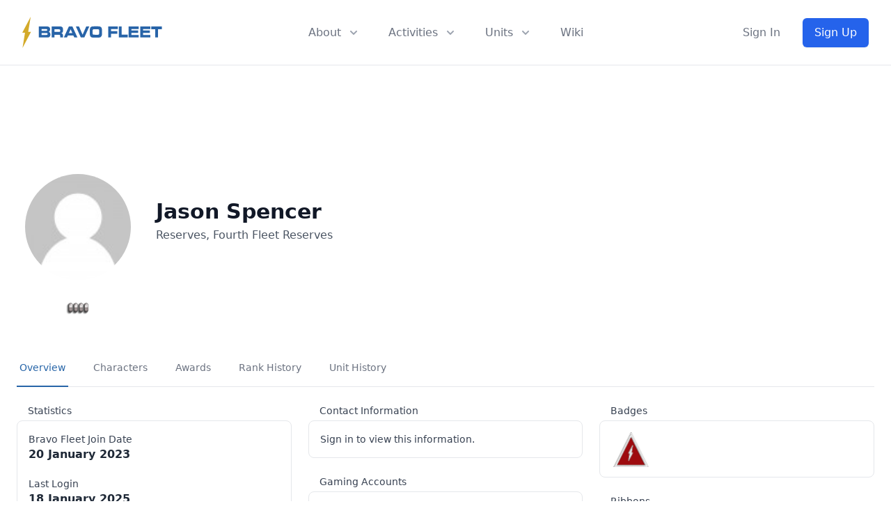

--- FILE ---
content_type: image/svg+xml
request_url: https://bravofleet.com/images/bf-full.svg
body_size: 912
content:
<svg id="Layer_1" data-name="Layer 1" xmlns="http://www.w3.org/2000/svg" viewBox="0 0 808.06 180.65"><defs><style>.cls-1{fill:#d3aa2a;}.cls-2{fill:#2864a8;}</style></defs><polygon class="cls-1" points="1.38 180.65 15.72 92.57 0 92.32 48.78 0 34.31 87.08 50.41 87.08 1.38 180.65"/><path class="cls-2" d="M174,65.89c2.51,0,4.4,0,5.66,0a65.81,65.81,0,0,1,8.09.69q9,1.38,10.85,9.52a28.62,28.62,0,0,1,.75,6.61q-.13,10.74-6,13.54l-2.06.85,2.5.68q7.51,2.44,7.47,14.34a26.75,26.75,0,0,1-.88,7q-2.33,8.88-10.68,10a27.43,27.43,0,0,1-4.61.27H134.39V65.89ZM150.48,80.7v10h26.85a13,13,0,0,0,3-.31q2.94-.8,2.9-4.76,0-4.92-7.52-4.92Zm0,23.74V114.6h28.83c3.78.07,5.71-1.54,5.8-4.81a5.09,5.09,0,0,0-2.38-4.71,5.61,5.61,0,0,0-2.28-.64Z" transform="translate(-38.52 -9.68)"/><path class="cls-2" d="M255.27,65.89a51.09,51.09,0,0,1,6.55.42q7.38.9,10.06,6.45a17.39,17.39,0,0,1,1.49,4.45,57.88,57.88,0,0,1,.84,9.46q0,7.89-1.78,11.82t-8.33,6.27q6.67,2.22,8.26,5.42T274,121.63v7.78H257.86l-.13-5.87q0-6-1.19-7.83-1.32-2.11-6.24-2.06H224.77v15.76H208.69V65.89Zm-30.5,16.39v15h22.5c1.58,0,3.28,0,5.1-.1a7.82,7.82,0,0,0,3.34-.74c1.58-.89,2.39-3.18,2.41-6.88q0-3.86-1.66-5.66c-.83-.92-2.45-1.39-4.88-1.43l-4.7-.16Z" transform="translate(-38.52 -9.68)"/><path class="cls-2" d="M308,65.89h20.43l29.14,63.52H339.36l-4.92-10.9H301.88l-4.75,10.9H278.89Zm.26,37.81h19.6L318.31,82Z" transform="translate(-38.52 -9.68)"/><path class="cls-2" d="M366.47,65.89l20.91,47.65,21.19-47.65H426.1l-28.61,63.52H377.06L348.45,65.89Z" transform="translate(-38.52 -9.68)"/><path class="cls-2" d="M451.61,130q-3.87,0-6.81-.21-7.51-.42-11.47-5.56a14.44,14.44,0,0,1-2.5-4.39q-2.16-5.7-2.2-20.62l.09-8.25a63.83,63.83,0,0,1,1.67-14,13.9,13.9,0,0,1,8.08-9.73q4.53-2,23.51-2.06l11.56,0q12.34.1,16.26,1.75,8.4,3.54,9.58,14.8c.24,2.3.37,5.38.4,9.26l.13,10.47q0,6.45-.44,11a28.28,28.28,0,0,1-1.63,7.14q-3.73,10.22-15,10.47c-1.06.08-3.78.09-8.18.06Zm20.52-16.24a29.42,29.42,0,0,0,5.76-.32,5.85,5.85,0,0,0,4.59-3.72q1.35-3.15,1.34-13.83a59.42,59.42,0,0,0-.44-7.78c-.49-3-1.81-4.85-3.95-5.55a18.5,18.5,0,0,0-5.1-.85q-4.35-.11-10.28-.16h-5.8q-3.25.06-6.51.27a6.57,6.57,0,0,0-5.62,3.28q-1.46,2.64-1.41,15.33,0,9,2.46,11.32c1.18,1.17,4.44,1.77,9.8,1.8Z" transform="translate(-38.52 -9.68)"/><path class="cls-2" d="M590.58,65.89V80.7H551.43V92.86h37v14.81h-37v21.74H535.34V65.89Z" transform="translate(-38.52 -9.68)"/><path class="cls-2" d="M612.75,65.89V113h35.38v16.4H596.67V65.89Z" transform="translate(-38.52 -9.68)"/><path class="cls-2" d="M653.52,65.89h58.05V80.7h-42v8.67h39.64v13.75H669.6V114.6h42.45v14.81H653.52Z" transform="translate(-38.52 -9.68)"/><path class="cls-2" d="M720.82,65.89h58V80.7h-42v8.67h39.63v13.75H736.91V114.6h42.45v14.81H720.82Z" transform="translate(-38.52 -9.68)"/><path class="cls-2" d="M846.57,65.89V82.28H823.46v47.13H807.38V82.28H784.26V65.89Z" transform="translate(-38.52 -9.68)"/></svg>